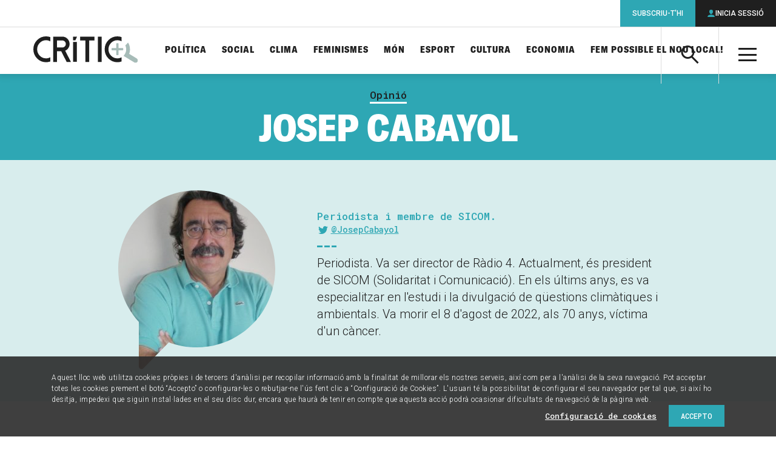

--- FILE ---
content_type: text/html; charset=UTF-8
request_url: https://www.elcritic.cat/opinio/josep-cabayol
body_size: 26846
content:
<!doctype html>
<html lang="ca">

  <head>
  <meta charset="utf-8">
  <meta http-equiv="x-ua-compatible" content="ie=edge">
  <meta name="apple-mobile-web-app-capable" content="yes">
	<meta name="apple-touch-fullscreen" content="yes">
	<meta name="viewport" content="width=device-width, initial-scale=1.0, maximum-scale=1.0">
  	<meta property="og:site_name" content="Crític">
	<meta name="twitter:site:id" content="1548418610">
	<meta property="og:type" content="article">
	<meta name="twitter:card" content="summary_large_image">
	<title>Josep Cabayol</title>
	<link rel="canonical" href="https://www.elcritic.cat/opinio/josep-cabayol">
	<meta name="description" content="Articles d&#039;opinió de Josep Cabayol. Periodista i membre de SICOM.">
	<meta property="og:title" content="Josep Cabayol">
	<meta property="og:url" content="https://www.elcritic.cat/opinio/josep-cabayol">
	<meta property="og:description" content="Articles d&#039;opinió de Josep Cabayol. Periodista i membre de SICOM.">
	<meta property="og:image" content="https://www.elcritic.cat/app/uploads/2019/03/cabayol-1200x630.jpg">
	<meta name="twitter:title" content="Josep Cabayol">
	<meta name="twitter:url" content="https://www.elcritic.cat/opinio/josep-cabayol">
	<meta name="twitter:description" content="Articles d&#039;opinió de Josep Cabayol. Periodista i membre de SICOM.">
	<meta name="twitter:image" content="https://www.elcritic.cat/app/uploads/2019/03/cabayol-1200x630.jpg">
<meta name='robots' content='index, follow, max-image-preview:large, max-snippet:-1, max-video-preview:-1' />

	<!-- This site is optimized with the Yoast SEO Premium plugin v22.9 (Yoast SEO v22.9) - https://yoast.com/wordpress/plugins/seo/ -->
	<title>Josep Cabayol Archives - Crític</title>
	<link rel="canonical" href="https://www.elcritic.cat/opinio/josep-cabayol" />
	<meta property="og:locale" content="ca_ES" />
	<meta property="og:type" content="article" />
	<meta property="og:title" content="Josep Cabayol Archives" />
	<meta property="og:description" content="Periodista i membre de SICOM" />
	<meta property="og:url" content="https://www.elcritic.cat/opinio/josep-cabayol" />
	<meta property="og:site_name" content="Crític" />
	<meta name="twitter:card" content="summary_large_image" />
	<script type="application/ld+json" class="yoast-schema-graph">{"@context":"https://schema.org","@graph":[{"@type":"CollectionPage","@id":"https://www.elcritic.cat/opinio/josep-cabayol","url":"https://www.elcritic.cat/opinio/josep-cabayol","name":"Josep Cabayol Archives - Crític","isPartOf":{"@id":"https://www.elcritic.cat/#website"},"primaryImageOfPage":{"@id":"https://www.elcritic.cat/opinio/josep-cabayol#primaryimage"},"image":{"@id":"https://www.elcritic.cat/opinio/josep-cabayol#primaryimage"},"thumbnailUrl":"https://www.elcritic.cat/app/uploads/2016/09/Manifestació-10-juliol-2010.jpg","breadcrumb":{"@id":"https://www.elcritic.cat/opinio/josep-cabayol#breadcrumb"},"inLanguage":"ca"},{"@type":"ImageObject","inLanguage":"ca","@id":"https://www.elcritic.cat/opinio/josep-cabayol#primaryimage","url":"https://www.elcritic.cat/app/uploads/2016/09/Manifestació-10-juliol-2010.jpg","contentUrl":"https://www.elcritic.cat/app/uploads/2016/09/Manifestació-10-juliol-2010.jpg","width":1292,"height":945,"caption":"La manifestació del 10 de juliol de 2010 / JOSEP RENALIAS"},{"@type":"BreadcrumbList","@id":"https://www.elcritic.cat/opinio/josep-cabayol#breadcrumb","itemListElement":[{"@type":"ListItem","position":1,"name":"Home","item":"https://www.elcritic.cat/"},{"@type":"ListItem","position":2,"name":"Josep Cabayol"}]},{"@type":"WebSite","@id":"https://www.elcritic.cat/#website","url":"https://www.elcritic.cat/","name":"Crític","description":"Periodisme d&#039;investigació","potentialAction":[{"@type":"SearchAction","target":{"@type":"EntryPoint","urlTemplate":"https://www.elcritic.cat/?s={search_term_string}"},"query-input":"required name=search_term_string"}],"inLanguage":"ca"}]}</script>
	<!-- / Yoast SEO Premium plugin. -->


<link rel='dns-prefetch' href='//www.elcritic.cat' />
<link rel='dns-prefetch' href='//js.stripe.com' />
<link rel="alternate" type="application/rss+xml" title="Canal Crític &raquo; Josep Cabayol Autor" href="https://www.elcritic.cat/opinio/josep-cabayol/feed" />
<link rel='stylesheet' id='wc-blocks-vendors-style-css' href='https://www.elcritic.cat/app/plugins/woocommerce/packages/woocommerce-blocks/build/wc-blocks-vendors-style.css?ver=10.0.6' type='text/css' media='all' />
<link rel='stylesheet' id='wc-blocks-style-css' href='https://www.elcritic.cat/app/plugins/woocommerce/packages/woocommerce-blocks/build/wc-blocks-style.css?ver=10.0.6' type='text/css' media='all' />
<style id='global-styles-inline-css' type='text/css'>
body{--wp--preset--color--black: #000000;--wp--preset--color--cyan-bluish-gray: #abb8c3;--wp--preset--color--white: #ffffff;--wp--preset--color--pale-pink: #f78da7;--wp--preset--color--vivid-red: #cf2e2e;--wp--preset--color--luminous-vivid-orange: #ff6900;--wp--preset--color--luminous-vivid-amber: #fcb900;--wp--preset--color--light-green-cyan: #7bdcb5;--wp--preset--color--vivid-green-cyan: #00d084;--wp--preset--color--pale-cyan-blue: #8ed1fc;--wp--preset--color--vivid-cyan-blue: #0693e3;--wp--preset--color--vivid-purple: #9b51e0;--wp--preset--gradient--vivid-cyan-blue-to-vivid-purple: linear-gradient(135deg,rgba(6,147,227,1) 0%,rgb(155,81,224) 100%);--wp--preset--gradient--light-green-cyan-to-vivid-green-cyan: linear-gradient(135deg,rgb(122,220,180) 0%,rgb(0,208,130) 100%);--wp--preset--gradient--luminous-vivid-amber-to-luminous-vivid-orange: linear-gradient(135deg,rgba(252,185,0,1) 0%,rgba(255,105,0,1) 100%);--wp--preset--gradient--luminous-vivid-orange-to-vivid-red: linear-gradient(135deg,rgba(255,105,0,1) 0%,rgb(207,46,46) 100%);--wp--preset--gradient--very-light-gray-to-cyan-bluish-gray: linear-gradient(135deg,rgb(238,238,238) 0%,rgb(169,184,195) 100%);--wp--preset--gradient--cool-to-warm-spectrum: linear-gradient(135deg,rgb(74,234,220) 0%,rgb(151,120,209) 20%,rgb(207,42,186) 40%,rgb(238,44,130) 60%,rgb(251,105,98) 80%,rgb(254,248,76) 100%);--wp--preset--gradient--blush-light-purple: linear-gradient(135deg,rgb(255,206,236) 0%,rgb(152,150,240) 100%);--wp--preset--gradient--blush-bordeaux: linear-gradient(135deg,rgb(254,205,165) 0%,rgb(254,45,45) 50%,rgb(107,0,62) 100%);--wp--preset--gradient--luminous-dusk: linear-gradient(135deg,rgb(255,203,112) 0%,rgb(199,81,192) 50%,rgb(65,88,208) 100%);--wp--preset--gradient--pale-ocean: linear-gradient(135deg,rgb(255,245,203) 0%,rgb(182,227,212) 50%,rgb(51,167,181) 100%);--wp--preset--gradient--electric-grass: linear-gradient(135deg,rgb(202,248,128) 0%,rgb(113,206,126) 100%);--wp--preset--gradient--midnight: linear-gradient(135deg,rgb(2,3,129) 0%,rgb(40,116,252) 100%);--wp--preset--font-size--small: 13px;--wp--preset--font-size--medium: 20px;--wp--preset--font-size--large: 36px;--wp--preset--font-size--x-large: 42px;--wp--preset--spacing--20: 0.44rem;--wp--preset--spacing--30: 0.67rem;--wp--preset--spacing--40: 1rem;--wp--preset--spacing--50: 1.5rem;--wp--preset--spacing--60: 2.25rem;--wp--preset--spacing--70: 3.38rem;--wp--preset--spacing--80: 5.06rem;--wp--preset--shadow--natural: 6px 6px 9px rgba(0, 0, 0, 0.2);--wp--preset--shadow--deep: 12px 12px 50px rgba(0, 0, 0, 0.4);--wp--preset--shadow--sharp: 6px 6px 0px rgba(0, 0, 0, 0.2);--wp--preset--shadow--outlined: 6px 6px 0px -3px rgba(255, 255, 255, 1), 6px 6px rgba(0, 0, 0, 1);--wp--preset--shadow--crisp: 6px 6px 0px rgba(0, 0, 0, 1);}body { margin: 0; }.wp-site-blocks > .alignleft { float: left; margin-right: 2em; }.wp-site-blocks > .alignright { float: right; margin-left: 2em; }.wp-site-blocks > .aligncenter { justify-content: center; margin-left: auto; margin-right: auto; }:where(.is-layout-flex){gap: 0.5em;}:where(.is-layout-grid){gap: 0.5em;}body .is-layout-flow > .alignleft{float: left;margin-inline-start: 0;margin-inline-end: 2em;}body .is-layout-flow > .alignright{float: right;margin-inline-start: 2em;margin-inline-end: 0;}body .is-layout-flow > .aligncenter{margin-left: auto !important;margin-right: auto !important;}body .is-layout-constrained > .alignleft{float: left;margin-inline-start: 0;margin-inline-end: 2em;}body .is-layout-constrained > .alignright{float: right;margin-inline-start: 2em;margin-inline-end: 0;}body .is-layout-constrained > .aligncenter{margin-left: auto !important;margin-right: auto !important;}body .is-layout-constrained > :where(:not(.alignleft):not(.alignright):not(.alignfull)){margin-left: auto !important;margin-right: auto !important;}body .is-layout-flex{display: flex;}body .is-layout-flex{flex-wrap: wrap;align-items: center;}body .is-layout-flex > *{margin: 0;}body .is-layout-grid{display: grid;}body .is-layout-grid > *{margin: 0;}body{padding-top: 0px;padding-right: 0px;padding-bottom: 0px;padding-left: 0px;}a:where(:not(.wp-element-button)){text-decoration: underline;}.wp-element-button, .wp-block-button__link{background-color: #32373c;border-width: 0;color: #fff;font-family: inherit;font-size: inherit;line-height: inherit;padding: calc(0.667em + 2px) calc(1.333em + 2px);text-decoration: none;}.has-black-color{color: var(--wp--preset--color--black) !important;}.has-cyan-bluish-gray-color{color: var(--wp--preset--color--cyan-bluish-gray) !important;}.has-white-color{color: var(--wp--preset--color--white) !important;}.has-pale-pink-color{color: var(--wp--preset--color--pale-pink) !important;}.has-vivid-red-color{color: var(--wp--preset--color--vivid-red) !important;}.has-luminous-vivid-orange-color{color: var(--wp--preset--color--luminous-vivid-orange) !important;}.has-luminous-vivid-amber-color{color: var(--wp--preset--color--luminous-vivid-amber) !important;}.has-light-green-cyan-color{color: var(--wp--preset--color--light-green-cyan) !important;}.has-vivid-green-cyan-color{color: var(--wp--preset--color--vivid-green-cyan) !important;}.has-pale-cyan-blue-color{color: var(--wp--preset--color--pale-cyan-blue) !important;}.has-vivid-cyan-blue-color{color: var(--wp--preset--color--vivid-cyan-blue) !important;}.has-vivid-purple-color{color: var(--wp--preset--color--vivid-purple) !important;}.has-black-background-color{background-color: var(--wp--preset--color--black) !important;}.has-cyan-bluish-gray-background-color{background-color: var(--wp--preset--color--cyan-bluish-gray) !important;}.has-white-background-color{background-color: var(--wp--preset--color--white) !important;}.has-pale-pink-background-color{background-color: var(--wp--preset--color--pale-pink) !important;}.has-vivid-red-background-color{background-color: var(--wp--preset--color--vivid-red) !important;}.has-luminous-vivid-orange-background-color{background-color: var(--wp--preset--color--luminous-vivid-orange) !important;}.has-luminous-vivid-amber-background-color{background-color: var(--wp--preset--color--luminous-vivid-amber) !important;}.has-light-green-cyan-background-color{background-color: var(--wp--preset--color--light-green-cyan) !important;}.has-vivid-green-cyan-background-color{background-color: var(--wp--preset--color--vivid-green-cyan) !important;}.has-pale-cyan-blue-background-color{background-color: var(--wp--preset--color--pale-cyan-blue) !important;}.has-vivid-cyan-blue-background-color{background-color: var(--wp--preset--color--vivid-cyan-blue) !important;}.has-vivid-purple-background-color{background-color: var(--wp--preset--color--vivid-purple) !important;}.has-black-border-color{border-color: var(--wp--preset--color--black) !important;}.has-cyan-bluish-gray-border-color{border-color: var(--wp--preset--color--cyan-bluish-gray) !important;}.has-white-border-color{border-color: var(--wp--preset--color--white) !important;}.has-pale-pink-border-color{border-color: var(--wp--preset--color--pale-pink) !important;}.has-vivid-red-border-color{border-color: var(--wp--preset--color--vivid-red) !important;}.has-luminous-vivid-orange-border-color{border-color: var(--wp--preset--color--luminous-vivid-orange) !important;}.has-luminous-vivid-amber-border-color{border-color: var(--wp--preset--color--luminous-vivid-amber) !important;}.has-light-green-cyan-border-color{border-color: var(--wp--preset--color--light-green-cyan) !important;}.has-vivid-green-cyan-border-color{border-color: var(--wp--preset--color--vivid-green-cyan) !important;}.has-pale-cyan-blue-border-color{border-color: var(--wp--preset--color--pale-cyan-blue) !important;}.has-vivid-cyan-blue-border-color{border-color: var(--wp--preset--color--vivid-cyan-blue) !important;}.has-vivid-purple-border-color{border-color: var(--wp--preset--color--vivid-purple) !important;}.has-vivid-cyan-blue-to-vivid-purple-gradient-background{background: var(--wp--preset--gradient--vivid-cyan-blue-to-vivid-purple) !important;}.has-light-green-cyan-to-vivid-green-cyan-gradient-background{background: var(--wp--preset--gradient--light-green-cyan-to-vivid-green-cyan) !important;}.has-luminous-vivid-amber-to-luminous-vivid-orange-gradient-background{background: var(--wp--preset--gradient--luminous-vivid-amber-to-luminous-vivid-orange) !important;}.has-luminous-vivid-orange-to-vivid-red-gradient-background{background: var(--wp--preset--gradient--luminous-vivid-orange-to-vivid-red) !important;}.has-very-light-gray-to-cyan-bluish-gray-gradient-background{background: var(--wp--preset--gradient--very-light-gray-to-cyan-bluish-gray) !important;}.has-cool-to-warm-spectrum-gradient-background{background: var(--wp--preset--gradient--cool-to-warm-spectrum) !important;}.has-blush-light-purple-gradient-background{background: var(--wp--preset--gradient--blush-light-purple) !important;}.has-blush-bordeaux-gradient-background{background: var(--wp--preset--gradient--blush-bordeaux) !important;}.has-luminous-dusk-gradient-background{background: var(--wp--preset--gradient--luminous-dusk) !important;}.has-pale-ocean-gradient-background{background: var(--wp--preset--gradient--pale-ocean) !important;}.has-electric-grass-gradient-background{background: var(--wp--preset--gradient--electric-grass) !important;}.has-midnight-gradient-background{background: var(--wp--preset--gradient--midnight) !important;}.has-small-font-size{font-size: var(--wp--preset--font-size--small) !important;}.has-medium-font-size{font-size: var(--wp--preset--font-size--medium) !important;}.has-large-font-size{font-size: var(--wp--preset--font-size--large) !important;}.has-x-large-font-size{font-size: var(--wp--preset--font-size--x-large) !important;}
.wp-block-navigation a:where(:not(.wp-element-button)){color: inherit;}
:where(.wp-block-post-template.is-layout-flex){gap: 1.25em;}:where(.wp-block-post-template.is-layout-grid){gap: 1.25em;}
:where(.wp-block-columns.is-layout-flex){gap: 2em;}:where(.wp-block-columns.is-layout-grid){gap: 2em;}
.wp-block-pullquote{font-size: 1.5em;line-height: 1.6;}
</style>
<link rel='stylesheet' id='contact-form-7-css' href='https://www.elcritic.cat/app/plugins/contact-form-7/includes/css/styles.css?ver=5.7.6' type='text/css' media='all' />
<link rel='stylesheet' id='pmpro_frontend-css' href='https://www.elcritic.cat/app/plugins/paid-memberships-pro/css/frontend.css?ver=2.10.7' type='text/css' media='screen' />
<link rel='stylesheet' id='pmpro_print-css' href='https://www.elcritic.cat/app/plugins/paid-memberships-pro/css/print.css?ver=2.10.7' type='text/css' media='print' />
<link rel='stylesheet' id='pmprorh_frontend-css' href='https://www.elcritic.cat/app/plugins/pmpro-mailchimp/css/pmpromc.css?ver=6.5.5' type='text/css' media='all' />
<link rel='stylesheet' id='woocommerce-layout-css' href='https://www.elcritic.cat/app/plugins/woocommerce/assets/css/woocommerce-layout.css?ver=7.7.2' type='text/css' media='all' />
<link rel='stylesheet' id='woocommerce-smallscreen-css' href='https://www.elcritic.cat/app/plugins/woocommerce/assets/css/woocommerce-smallscreen.css?ver=7.7.2' type='text/css' media='only screen and (max-width: 768px)' />
<link rel='stylesheet' id='woocommerce-general-css' href='https://www.elcritic.cat/app/plugins/woocommerce/assets/css/woocommerce.css?ver=7.7.2' type='text/css' media='all' />
<style id='woocommerce-inline-inline-css' type='text/css'>
.woocommerce form .form-row .required { visibility: visible; }
</style>
<link rel='stylesheet' id='sage/main.css-css' href='https://www.elcritic.cat/app/themes/critic/dist/styles/main.css' type='text/css' media='all' />
<script type="text/javascript" src="https://www.elcritic.cat/wp/wp-includes/js/jquery/jquery.min.js?ver=3.7.1" id="jquery-core-js"></script>
<script type="text/javascript" src="https://www.elcritic.cat/wp/wp-includes/js/jquery/jquery-migrate.min.js?ver=3.4.1" id="jquery-migrate-js"></script>
  <link rel="apple-touch-icon" sizes="180x180" href="https://www.elcritic.cat/app/themes/critic/dist/images/icons/apple-touch-icon.png">
  <link rel="icon" type="image/png" sizes="32x32" href="https://www.elcritic.cat/app/themes/critic/dist/images/icons/favicon-32x32.png">
  <link rel="icon" type="image/png" sizes="16x16" href="https://www.elcritic.cat/app/themes/critic/dist/images/icons/favicon-16x16.png">
  <link rel="manifest" href="https://www.elcritic.cat/app/themes/critic/dist/images/icons/site.webmanifest">
  <link rel="mask-icon" href="https://www.elcritic.cat/app/themes/critic/dist/images/icons/safari-pinned-tab.svg" color="#2ea7b4">
  <meta name="msapplication-TileColor" content="#2ea7b4">
  <meta name="theme-color" content="#ffffff">
	<link rel="shortcut icon" href="https://www.elcritic.cat/app/themes/critic/dist/images/icons/favicon.ico">
	<noscript><style>.woocommerce-product-gallery{ opacity: 1 !important; }</style></noscript>
	<script async src="https://www.googletagmanager.com/gtag/js?id=UA-51760031-1"></script>
<script>
  window.dataLayer = window.dataLayer || [];
  function gtag(){dataLayer.push(arguments);}
  gtag('js', new Date());
  gtag('config', 'UA-51760031-1', {
    'custom_map': {'dimension1': 'contentType', 'dimension2': 'author'}
  });
</script>		<style type="text/css" id="wp-custom-css">
			form.generic-form label  {
	margin-bottom: 1.5625rem !important;
}		</style>
		  <script async src="https://www.googletagservices.com/tag/js/gpt.js"></script>
  <script>
    var map_mega_banner_roba;
    var map_mega_banner_mobile;
    var googletag = googletag || {};
    googletag.cmd = googletag.cmd || [];
    googletag.cmd.push(function() {
        map_mega_banner_roba = googletag.sizeMapping().addSize([938, 0], [[900, 250], [900, 90]]).addSize([768, 0], [728, 90]).addSize([320, 0], [[300, 250], [300, 300], [300, 600]]).build();
        map_mega_banner_mobile = googletag.sizeMapping().addSize([938, 0], [[900, 250], [900, 90]]).addSize([768, 0], [728, 90]).addSize([320, 0], [320, 50]).build();
          googletag.defineSlot('/21678664401/actualitatlist_megabanner', [[728, 90], [900, 250], [900, 90]], 'div-gpt-ad-1516356688403-1').defineSizeMapping(map_mega_banner_mobile).addService(googletag.pubads());
        googletag.defineSlot('/21678664401/actualitatlist_roba_1', [[300, 300], [300, 250], [300, 600]], 'div-gpt-ad-1516356688403-2').addService(googletag.pubads());
        googletag.defineSlot('/21678664401/actualitatlist_roba_2', [[300, 300], [300, 250], [300, 600]], 'div-gpt-ad-1516356688403-3').addService(googletag.pubads());
        googletag.defineSlot('/21678664401/actualitatlist_roba_3', [[300, 300], [300, 250], [300, 600]], 'div-gpt-ad-1516356688403-4').addService(googletag.pubads());
        googletag.defineSlot('/21678664401/actualitatlist_roba_4', [[300, 300], [300, 250], [300, 600]], 'div-gpt-ad-1516356688403-5').addService(googletag.pubads());
          googletag.defineSlot('/21678664401/subscription_banner', [[300, 600], [300, 600], [300, 600]], 'div-gpt-ad-1516356758267-11').addService(googletag.pubads());
        googletag.pubads().setTargeting('section', ['authors']);
        // googletag.pubads().enableSingleRequest();
        googletag.pubads().collapseEmptyDivs(true);
        googletag.enableServices();
      });
  </script>
    
  
  <script>function loadScript(a){var b=document.getElementsByTagName("head")[0],c=document.createElement("script");c.type="text/javascript",c.src="https://tracker.metricool.com/resources/be.js",c.onreadystatechange=a,c.onload=a,b.appendChild(c)}loadScript(function(){beTracker.t({hash:"69cd7689aeebfbb971d7c02ea22b095b"})});</script>
</head>

  <body class="archive tax-authors term-josep-cabayol term-2490 theme-critic/resources woocommerce-no-js app-data index-data archive-data taxonomy-data taxonomy-authors-data taxonomy-authors-josep-cabayol-data">
        <header class="main-header">
  <div class="inner" style="padding: 15px !important;">
    <a class="brand" href="https://www.elcritic.cat/" title="Portada">

<img src="https://www.elcritic.cat/app/themes/critic/dist/images/logo-critic.svg" alt="Crític" style="max-height: 60px;">

    </a>
    <a class="action-search icon-search" aria-controls="header-search-box"><span
        class="a-hidden">Cerca</span></a>
    <div id="header-search-box" class="search-box" aria-hidden="true">
      <form role="search" method="get" class="search-form" action="https://www.elcritic.cat/">
        <label>
          <span class="a-hidden">Cerca per...</span>
          <input type="search" class="search-field" name="s">
        </label>
        <button class="search-submit icon-search"><span class="a-hidden">Cerca</span></button>
      </form>
    </div>
    <a class="action-menu icon-menu" aria-hidden="true"><span class="a-hidden">Menú</span></a>
    <div id="header-tablet-drawer" class="nav-drawer">
      <nav class="nav-primary" role="navigation">
                  <ul id="menu-seccions-temes" class="main-list"><li id="menu-item-271" class="menu-item menu-item-type-post_type menu-item-object-page menu-item-271"><a href="https://www.elcritic.cat/temes/politica">Política</a></li>
<li id="menu-item-272" class="menu-item menu-item-type-post_type menu-item-object-page menu-item-272"><a href="https://www.elcritic.cat/temes/social">Social</a></li>
<li id="menu-item-34559" class="menu-item menu-item-type-post_type menu-item-object-page menu-item-34559"><a href="https://www.elcritic.cat/temes/clima">Clima</a></li>
<li id="menu-item-269" class="menu-item menu-item-type-post_type menu-item-object-page menu-item-269"><a href="https://www.elcritic.cat/temes/feminismes">Feminismes</a></li>
<li id="menu-item-270" class="menu-item menu-item-type-post_type menu-item-object-page menu-item-270"><a href="https://www.elcritic.cat/temes/mon">Món</a></li>
<li id="menu-item-268" class="menu-item menu-item-type-post_type menu-item-object-page menu-item-268"><a href="https://www.elcritic.cat/temes/esport">Esport</a></li>
<li id="menu-item-265" class="menu-item menu-item-type-post_type menu-item-object-page menu-item-265"><a href="https://www.elcritic.cat/temes/cultura">Cultura</a></li>
<li id="menu-item-266" class="menu-item menu-item-type-post_type menu-item-object-page menu-item-266"><a href="https://www.elcritic.cat/temes/economia">Economia</a></li>
<li id="menu-item-239358" class="menu-item menu-item-type-custom menu-item-object-custom menu-item-239358"><a href="https://www.elcritic.cat/estalvia-nou-local/">Fem possible el nou local!</a></li>
</ul>
                <div id="header-desktop-drawer" class="secondary-lists">
          <div class="secondary-group">
            <a class="group-title">Formats</a>
                          <ul id="menu-seccions-formats" class=""><li id="menu-item-261" class="menu-item menu-item-type-post_type menu-item-object-page menu-item-261"><a href="https://www.elcritic.cat/investigacio">Investigació</a></li>
<li id="menu-item-264" class="menu-item menu-item-type-post_type menu-item-object-page menu-item-264"><a href="https://www.elcritic.cat/reportatges">Reportatges</a></li>
<li id="menu-item-262" class="menu-item menu-item-type-post_type menu-item-object-page menu-item-262"><a href="https://www.elcritic.cat/noticies">Notícies</a></li>
<li id="menu-item-260" class="menu-item menu-item-type-post_type menu-item-object-page menu-item-260"><a href="https://www.elcritic.cat/entrevistes">Entrevistes</a></li>
<li id="menu-item-259" class="menu-item menu-item-type-post_type menu-item-object-page menu-item-259"><a href="https://www.elcritic.cat/dades">Dades</a></li>
<li id="menu-item-102009" class="menu-item menu-item-type-post_type menu-item-object-page menu-item-102009"><a href="https://www.elcritic.cat/perfils">Perfils</a></li>
<li id="menu-item-97712" class="menu-item menu-item-type-post_type menu-item-object-page menu-item-97712"><a href="https://www.elcritic.cat/podcasts">Pòdcasts</a></li>
<li id="menu-item-273" class="menu-item menu-item-type-post_type menu-item-object-page menu-item-273"><a href="https://www.elcritic.cat/opinio">Opinió</a></li>
</ul>
                      </div>
          <div class="third-group">
            <a class="group-title">Més</a>
                          <ul id="menu-seccions-mes" class=""><li id="menu-item-249622" class="menu-item menu-item-type-post_type menu-item-object-page menu-item-249622"><a href="https://www.elcritic.cat/mes/ecos-de-transformacio">Ecos de transformació</a></li>
<li id="menu-item-177774" class="menu-item menu-item-type-post_type menu-item-object-page menu-item-177774"><a href="https://www.elcritic.cat/mes/de-qui-son-els-pisos">De qui són els pisos a Barcelona?</a></li>
<li id="menu-item-163578" class="menu-item menu-item-type-post_type menu-item-object-page menu-item-163578"><a href="https://www.elcritic.cat/mes/infofacil">Infofàcil</a></li>
<li id="menu-item-102010" class="menu-item menu-item-type-post_type menu-item-object-page menu-item-102010"><a href="https://www.elcritic.cat/temes/ciutats">Ciutats</a></li>
<li id="menu-item-282" class="menu-item menu-item-type-post_type menu-item-object-page menu-item-282"><a href="https://www.elcritic.cat/mes/sostre-critic">Sostre Crític</a></li>
<li id="menu-item-281" class="menu-item menu-item-type-post_type menu-item-object-page menu-item-281"><a href="https://www.elcritic.cat/mes/legitima-defensa">Legítima defensa</a></li>
<li id="menu-item-50415" class="menu-item menu-item-type-post_type menu-item-object-page menu-item-50415"><a href="https://www.elcritic.cat/mes/ateneu-critic">Ateneu Crític</a></li>
<li id="menu-item-176318" class="menu-item menu-item-type-post_type menu-item-object-page menu-item-176318"><a href="https://www.elcritic.cat/mes/la-comunitat-de-critic">La Comunitat de CRÍTIC</a></li>
<li id="menu-item-79140" class="menu-item menu-item-type-post_type menu-item-object-page menu-item-79140"><a href="https://www.elcritic.cat/temes/cultura/el-gos-cosmopolita">El gos cosmopolita</a></li>
<li id="menu-item-61237" class="menu-item menu-item-type-post_type menu-item-object-page menu-item-61237"><a href="https://www.elcritic.cat/mes/upec">UPEC</a></li>
<li id="menu-item-81385" class="menu-item menu-item-type-post_type menu-item-object-page menu-item-81385"><a href="https://www.elcritic.cat/mes/el-futur-es-disputa-ara">El futur es disputa ara</a></li>
<li id="menu-item-278" class="menu-item menu-item-type-post_type menu-item-object-page menu-item-278"><a href="https://www.elcritic.cat/mes/espai-critic">Espai Crític</a></li>
<li id="menu-item-276" class="menu-item menu-item-type-post_type menu-item-object-page menu-item-276"><a href="https://www.elcritic.cat/mes/diners-a-contrallum">Diners a contrallum</a></li>
<li id="menu-item-102011" class="menu-item menu-item-type-post_type menu-item-object-page menu-item-102011"><a href="https://www.elcritic.cat/temes/especials">Especials electorals</a></li>
<li id="menu-item-156266" class="menu-item menu-item-type-post_type menu-item-object-page menu-item-156266"><a href="https://www.elcritic.cat/mes/histories-de-la-model">Històries de la Model</a></li>
</ul>
                      </div>
          <div class="extra-group">
                          <ul id="menu-seccions-corporatives" class=""><li id="menu-item-285" class="menu-item menu-item-type-post_type menu-item-object-page menu-item-285"><a href="https://www.elcritic.cat/sobre-critic/que-es-critic">Sobre Crític</a></li>
<li id="menu-item-283" class="menu-item menu-item-type-post_type menu-item-object-page menu-item-283"><a href="https://www.elcritic.cat/botiga">Botiga</a></li>
<li id="menu-item-284" class="menu-item menu-item-type-post_type menu-item-object-page menu-item-284"><a href="https://www.elcritic.cat/en-castellano">En castellano</a></li>
<li id="menu-item-286" class="menu-item menu-item-type-post_type menu-item-object-page menu-item-286"><a href="https://www.elcritic.cat/contacte">Contacte</a></li>
<li id="menu-item-287" class="menu-item menu-item-type-post_type menu-item-object-page menu-item-287"><a href="https://www.elcritic.cat/preguntes-mes-frequents">Preguntes freqüents</a></li>
<li id="menu-item-34560" class="menu-item menu-item-type-post_type menu-item-object-page menu-item-34560"><a href="https://www.elcritic.cat/temes/hemeroteca">Hemeroteca</a></li>
</ul>
                      </div>
          <div class="terms-group">
                          <ul id="menu-enllacos-legals" class=""><li id="menu-item-288" class="menu-item menu-item-type-post_type menu-item-object-page menu-item-privacy-policy menu-item-288"><a rel="privacy-policy" href="https://www.elcritic.cat/avis-legal">Avís legal i política de privacitat</a></li>
<li id="menu-item-50423" class="menu-item menu-item-type-post_type menu-item-object-page menu-item-50423"><a href="https://www.elcritic.cat/politica-de-cookies">Política de cookies</a></li>
<li id="menu-item-289" class="menu-item menu-item-type-post_type menu-item-object-page menu-item-289"><a href="https://www.elcritic.cat/condicions-generals-contractacio">Condicions generals de contractació</a></li>
</ul>
                      </div>
          <div class="social-group">
            <ul>
              <li><a class="icon-twitter" href="https://twitter.com/SentitCritic"
                     title="Perfil de Twitter de Crític" target="_blank" rel="nofollow"><span
                    class="a-hidden">Twitter</span></a></li>
              <li><a class="icon-facebook" href="https://www.facebook.com/SentitCritic"
                     title="Pàgina de Facebook de Crític" target="_blank" rel="nofollow"><span
                    class="a-hidden">Facebook</span></a></li>
              <li><a class="icon-youtube" href="https://www.youtube.com/channel/UCGFxdeUWz-NO0JuWjC2n9mA"
                     title="Canal de YouTube de Crític" target="_blank" rel="nofollow"><span
                    class="a-hidden">YouTube</span></a></li>
              <li><a class="icon-instagram" href="https://www.instagram.com/sentitcritic/"
                     title="Perfil d&#039;Instagram de Crític" target="_blank" rel="nofollow"><span
                    class="a-hidden">Instagram</span></a></li>
              <li><a class="icon-telegram" href="http://www.telegram.me/sentitcritic"
                     title="Perfil de Telegram de Crític" target="_blank" rel="nofollow"><span
                    class="a-hidden">Telegram</span></a></li>
            </ul>
          </div>
        </div>
      </nav>
    </div>
    <div id="main-nav-users">
      <a class="action-users icon-user"><span class="a-hidden">Àrea privada</span></a>
      <ul class="user-options">
                                        <li>
              <a class="option subscribe" href="https://www.elcritic.cat/subscripcions">Subscriu-t&#039;hi</a>
            </li>
                    <li>
            <a class="option open-login icon-user">Inicia sessió</a>
          </li>
              </ul>
    </div>
  </div>
</header>


    <main class="main" id="main-content" role="document">
      
      <style>
  .widget.ad blockquote::before, .widget.ad blockquote {
    content: none !important;
    display: block;
  }
</style>

<section class="widget ad  ">
  <div id="div-gpt-ad-1516356688403-1" class="ad-inner" style="margin-bottom: 1.75rem;">
          <script>
        googletag.cmd.push(function() { googletag.display('div-gpt-ad-1516356688403-1'); });
      </script>
      </div>
</section>

    <div class="section-header subsection">
  <div class="title">
    <div class="inner">
      <div class="centered">
        <div class="content">
          <a class="section" href="/opinio">Opinió</a>
          <h1>Josep Cabayol</h1>
        </div>
      </div>
    </div>
  </div>
</div>

<div class="author-bio">
  <div class="container">
  <div class="author h-card">
    <figure>
          <img class="u-photo" src="https://www.elcritic.cat/app/uploads/2019/03/cabayol-298x298.jpg" alt="Josep Cabayol">
        </figure>
    <div class="info">
          <p class="role p-job-title">Periodista i membre de SICOM.</p>
              <p class="twitter"><a class="icon-twitter" href="https://twitter.com/JosepCabayol" target="_blank" title="Perfil a Twitter de Josep Cabayol">@JosepCabayol</a></p>
          <div class="bio">
        <p>Periodista. Va ser director de Ràdio 4. Actualment, és president de SICOM (Solidaritat i Comunicació). En els últims anys, es va especialitzar en l'estudi i la divulgació de qüestions climàtiques i ambientals. Va morir el 8 d'agost de 2022, als 70 anys, víctima d'un càncer.</p>

      </div>
    </div>
  </div>
  </div>
</div>
  
  <div class="container-fluid">
  <section class="widget contents-list">
    <div id="post-list" data-page="1" data-pages="1" data-type="page">

    

  
      
          
      <div class="container">
<article class="opinion has-image">

    <div class="image">
    <a href="https://www.elcritic.cat/opinio/josep-cabayol/estat-catala-sense-trencar-espanya-13134" title="Estat català sense trencar Espanya"><img src="https://www.elcritic.cat/app/uploads/2016/09/Manifestació-10-juliol-2010-768x526.jpg" class="attachment-post-thumbnail size-post-thumbnail wp-post-image" alt="" decoding="async" loading="lazy" /></a>
  </div>
  
  <div class="content">

                  <div class="author h-card">
          <figure>
                      <img class="u-photo" src="https://www.elcritic.cat/app/uploads/2019/03/cabayol-298x298.jpg" alt="Josep Cabayol">
                    </figure>
          <div class="info">
            <p class="name p-name u-url"><a href="https://www.elcritic.cat/opinio/josep-cabayol">Josep Cabayol</a></p>
          </div>
        </div>
          
    
    <h1>
      <a href="https://www.elcritic.cat/opinio/josep-cabayol/estat-catala-sense-trencar-espanya-13134" title="Estat català sense trencar Espanya">Estat català sense trencar Espanya</a>
      <a class="icon-bookmark-off open-login" tabindex="0" data-toggle="tooltip" data-placement="bottom" data-animation="false" title="Inicia sessió per desar el contingut i llegir-lo més tard">
      <span>Desa el contingut per llegir-lo més tard</span>
    </a>
      </h1>

    
    
          <h2>És possible trobar una solució ‘win-win’ en la qual tots guanyen, Espanya, Catalunya i la UE? Estic segur que sí, si hi ha voluntat i sobretot obligació política i necessitat ineludible de resoldre el conflicte com a conseqüència dels resultats electorals</h2>
    
  </div>
</article>
</div>

          
      
          
      <div class="container">
<article class="opinion has-image">

    <div class="image">
    <a href="https://www.elcritic.cat/opinio/josep-cabayol/el-be-comu-o-lextremisme-capitalista-13065" title="El bé comú o l’extremisme capitalista"><img src="https://www.elcritic.cat/app/uploads/2017/08/MG_6343-768x526.jpg" class="attachment-post-thumbnail size-post-thumbnail wp-post-image" alt="" decoding="async" loading="lazy" /></a>
  </div>
  
  <div class="content">

                  <div class="author h-card">
          <figure>
                      <img class="u-photo" src="https://www.elcritic.cat/app/uploads/2019/03/cabayol-298x298.jpg" alt="Josep Cabayol">
                    </figure>
          <div class="info">
            <p class="name p-name u-url"><a href="https://www.elcritic.cat/opinio/josep-cabayol">Josep Cabayol</a></p>
          </div>
        </div>
          
    
    <h1>
      <a href="https://www.elcritic.cat/opinio/josep-cabayol/el-be-comu-o-lextremisme-capitalista-13065" title="El bé comú o l’extremisme capitalista">El bé comú o l’extremisme capitalista</a>
      <a class="icon-bookmark-off open-login" tabindex="0" data-toggle="tooltip" data-placement="bottom" data-animation="false" title="Inicia sessió per desar el contingut i llegir-lo més tard">
      <span>Desa el contingut per llegir-lo més tard</span>
    </a>
      </h1>

    
    
    
  </div>
</article>
</div>

          
      
          
      <div class="container">
<article class="opinion has-image">

    <div class="image">
    <a href="https://www.elcritic.cat/opinio/josep-cabayol/papilloma-informacio-es-salut-12877" title="Papil·loma: Informació és Salut"><img src="https://www.elcritic.cat/app/uploads/2016/09/vacuna-768x526.jpg" class="attachment-post-thumbnail size-post-thumbnail wp-post-image" alt="" decoding="async" loading="lazy" /></a>
  </div>
  
  <div class="content">

                  <div class="author h-card">
          <figure>
                      <img class="u-photo" src="https://www.elcritic.cat/app/uploads/2019/03/cabayol-298x298.jpg" alt="Josep Cabayol">
                    </figure>
          <div class="info">
            <p class="name p-name u-url"><a href="https://www.elcritic.cat/opinio/josep-cabayol">Josep Cabayol</a></p>
          </div>
        </div>
          
    
    <h1>
      <a href="https://www.elcritic.cat/opinio/josep-cabayol/papilloma-informacio-es-salut-12877" title="Papil·loma: Informació és Salut">Papil·loma: Informació és Salut</a>
      <a class="icon-bookmark-off open-login" tabindex="0" data-toggle="tooltip" data-placement="bottom" data-animation="false" title="Inicia sessió per desar el contingut i llegir-lo més tard">
      <span>Desa el contingut per llegir-lo més tard</span>
    </a>
      </h1>

    
    
    
  </div>
</article>
</div>

      
        <style>
  .widget.ad blockquote::before, .widget.ad blockquote {
    content: none !important;
    display: block;
  }
</style>

<section class="widget ad  opinion">
  <div id="div-gpt-ad-1516356688403-2" class="ad-inner" style="margin-bottom: 1.75rem;">
          <script>
        googletag.cmd.push(function() { googletag.display('div-gpt-ad-1516356688403-2'); });
      </script>
      </div>
</section>


        
          
      
          
      <div class="container">
<article class="opinion has-image">

    <div class="image">
    <a href="https://www.elcritic.cat/opinio/josep-cabayol/les-titulitzacions-hipotecaries-una-alarma-social-i-un-problema-destat-12841" title="Les titulitzacions hipotecàries, una alarma social i un problema d’estat"><img src="https://www.elcritic.cat/app/uploads/2014/11/PAH-768x526.jpg" class="attachment-post-thumbnail size-post-thumbnail wp-post-image" alt="" decoding="async" loading="lazy" /></a>
  </div>
  
  <div class="content">

                  <div class="author h-card">
          <figure>
                      <img class="u-photo" src="https://www.elcritic.cat/app/uploads/2019/03/cabayol-298x298.jpg" alt="Josep Cabayol">
                    </figure>
          <div class="info">
            <p class="name p-name u-url"><a href="https://www.elcritic.cat/opinio/josep-cabayol">Josep Cabayol</a></p>
          </div>
        </div>
          
    
    <h1>
      <a href="https://www.elcritic.cat/opinio/josep-cabayol/les-titulitzacions-hipotecaries-una-alarma-social-i-un-problema-destat-12841" title="Les titulitzacions hipotecàries, una alarma social i un problema d’estat">Les titulitzacions hipotecàries, una alarma social i un problema d’estat</a>
      <a class="icon-bookmark-off open-login" tabindex="0" data-toggle="tooltip" data-placement="bottom" data-animation="false" title="Inicia sessió per desar el contingut i llegir-lo més tard">
      <span>Desa el contingut per llegir-lo més tard</span>
    </a>
      </h1>

    
    
    
  </div>
</article>
</div>

          
      
          
      <div class="container">
<article class="opinion has-image">

    <div class="image">
    <a href="https://www.elcritic.cat/opinio/josep-cabayol/paga-la-pena-que-catalunya-sigui-a-la-ue-12652" title="Paga la pena que Catalunya sigui a la UE?"><img src="https://www.elcritic.cat/app/uploads/2015/07/merkel-768x526.jpg" class="attachment-post-thumbnail size-post-thumbnail wp-post-image" alt="" decoding="async" loading="lazy" /></a>
  </div>
  
  <div class="content">

                  <div class="author h-card">
          <figure>
                      <img class="u-photo" src="https://www.elcritic.cat/app/uploads/2019/03/cabayol-298x298.jpg" alt="Josep Cabayol">
                    </figure>
          <div class="info">
            <p class="name p-name u-url"><a href="https://www.elcritic.cat/opinio/josep-cabayol">Josep Cabayol</a></p>
          </div>
        </div>
          
    
    <h1>
      <a href="https://www.elcritic.cat/opinio/josep-cabayol/paga-la-pena-que-catalunya-sigui-a-la-ue-12652" title="Paga la pena que Catalunya sigui a la UE?">Paga la pena que Catalunya sigui a la UE?</a>
      <a class="icon-bookmark-off open-login" tabindex="0" data-toggle="tooltip" data-placement="bottom" data-animation="false" title="Inicia sessió per desar el contingut i llegir-lo més tard">
      <span>Desa el contingut per llegir-lo més tard</span>
    </a>
      </h1>

    
    
    
  </div>
</article>
</div>

          
      
          
      <div class="container">
<article class="opinion has-image">

    <div class="image">
    <a href="https://www.elcritic.cat/opinio/josep-cabayol/pagar-per-viure-una-projeccio-distopica-del-que-ens-pot-passar-12570" title="Pagar per viure: una projecció distòpica del que ens pot passar"><img src="https://www.elcritic.cat/app/uploads/2015/02/2873745549_95a1eb8c23_o-768x526.jpg" class="attachment-post-thumbnail size-post-thumbnail wp-post-image" alt="" decoding="async" loading="lazy" /></a>
  </div>
  
  <div class="content">

                  <div class="author h-card">
          <figure>
                      <img class="u-photo" src="https://www.elcritic.cat/app/uploads/2019/03/cabayol-298x298.jpg" alt="Josep Cabayol">
                    </figure>
          <div class="info">
            <p class="name p-name u-url"><a href="https://www.elcritic.cat/opinio/josep-cabayol">Josep Cabayol</a></p>
          </div>
        </div>
          
    
    <h1>
      <a href="https://www.elcritic.cat/opinio/josep-cabayol/pagar-per-viure-una-projeccio-distopica-del-que-ens-pot-passar-12570" title="Pagar per viure: una projecció distòpica del que ens pot passar">Pagar per viure: una projecció distòpica del que ens pot passar</a>
      <a class="icon-bookmark-off open-login" tabindex="0" data-toggle="tooltip" data-placement="bottom" data-animation="false" title="Inicia sessió per desar el contingut i llegir-lo més tard">
      <span>Desa el contingut per llegir-lo més tard</span>
    </a>
      </h1>

    
    
    
  </div>
</article>
</div>

      
        <style>
  .widget.ad blockquote::before, .widget.ad blockquote {
    content: none !important;
    display: block;
  }
</style>

<section class="widget ad  opinion">
  <div id="div-gpt-ad-1516356688403-3" class="ad-inner" style="margin-bottom: 1.75rem;">
          <script>
        googletag.cmd.push(function() { googletag.display('div-gpt-ad-1516356688403-3'); });
      </script>
      </div>
</section>


        
          
  
  
    </div>

    
  </section>
</div>


  
          <div class="widget article-subscribers">
  <div class="container">
    <h2>En temps convulsos, periodisme crític</h2>
    <p>Suma&#039;t a CRÍTIC</p>
    <a class="button iconr-arrow-right" href="https://www.elcritic.cat/subscripcions">Subscriu-t&#039;hi!</a>
          <div class="benefit">
        <img src="https://www.elcritic.cat/app/uploads/2025/06/crida-DOSSIER-desiguals.png" alt="">
        <p>Aquest febrer, la subscripció encara inclou <strong>la revista 'Desiguals'</strong> (últim mes)</p>
      </div>
      </div>
</div>
    
          <section class="widget newsletter">
  <div class="container">
    <div class="info">
      <h2></h2>
      <p></p>

      <button class="button-secondary-black iconr-arrow-right open-newsletter">Apunta-t&#039;hi!</button>
    </div>
    <figure>
      <img src="https://www.elcritic.cat/app/themes/critic/dist/images/newsletter.jpg" alt="">
    </figure>
  </div>
</section>
    
      </main>

                <footer class="main-footer">
  <div class="container main-links">
    <div class="container">
      <div class="row">
        <div class="col-xs-12 col-md-4 col-lg-3">
          <a class="brand" href="https://www.elcritic.cat/" title="Inici">
            <img src="https://www.elcritic.cat/app/themes/critic/dist/images/logo-critic-dark.svg" alt="Crític">
          </a>
        </div>
        <div class="col-xs-12 col-md-4 col-lg-6">
          <nav class="nav-footer">
                          <ul id="menu-seccions-corporatives-1" class="menu"><li class="menu-item menu-item-type-post_type menu-item-object-page menu-item-285"><a href="https://www.elcritic.cat/sobre-critic/que-es-critic">Sobre Crític</a></li>
<li class="menu-item menu-item-type-post_type menu-item-object-page menu-item-283"><a href="https://www.elcritic.cat/botiga">Botiga</a></li>
<li class="menu-item menu-item-type-post_type menu-item-object-page menu-item-284"><a href="https://www.elcritic.cat/en-castellano">En castellano</a></li>
<li class="menu-item menu-item-type-post_type menu-item-object-page menu-item-286"><a href="https://www.elcritic.cat/contacte">Contacte</a></li>
<li class="menu-item menu-item-type-post_type menu-item-object-page menu-item-287"><a href="https://www.elcritic.cat/preguntes-mes-frequents">Preguntes freqüents</a></li>
<li class="menu-item menu-item-type-post_type menu-item-object-page menu-item-34560"><a href="https://www.elcritic.cat/temes/hemeroteca">Hemeroteca</a></li>
</ul>
                      </nav>
        </div>
        <div class="col-xs-12 col-md-4 col-lg-3 align-right">
          <div class="social-links">
            <ul>
              <li><a class="icon-twitter" href="https://twitter.com/SentitCritic" title="Perfil de Twitter de Crític" target="_blank" rel="nofollow"><span class="a-hidden">Twitter</span></a></li>
              <li><a class="icon-facebook" href="https://www.facebook.com/SentitCritic" title="Pàgina de Facebook de Crític" target="_blank" rel="nofollow"><span class="a-hidden">Facebook</span></a></li>
              <li><a class="icon-youtube" href="https://www.youtube.com/channel/UCGFxdeUWz-NO0JuWjC2n9mA" title="Canal de YouTube de Crític" target="_blank" rel="nofollow"><span class="a-hidden">YouTube</span></a></li>
              <li><a class="icon-instagram" href="https://www.instagram.com/sentitcritic/" title="Perfil d&#039;Instagram de Crític" target="_blank" rel="nofollow"><span class="a-hidden">Instagram</span></a></li>
              <li><a class="icon-telegram" href="http://www.telegram.me/sentitcritic" title="Perfil de Telegram de Crític" target="_blank" rel="nofollow"><span class="a-hidden">Telegram</span></a></li>
            </ul>
          </div>
        </div>
      </div>
    </div>
  </div>
  <div class="legal-links">
    <div class="container">
      <div class="row">
        <div class="col-lg-12 col-xl-7">
          <a class="creative-commons" href="https://www.elcritic.cat/creative-commons" title="Llicència Creative Commons"><img src="https://www.elcritic.cat/app/themes/critic/dist/images/icon_creativecommons.svg" alt="Creative Commons BY-NC-SA"></a>
          <nav class="nav-legal">
                          <ul id="menu-enllacos-legals-1" class="menu"><li class="menu-item menu-item-type-post_type menu-item-object-page menu-item-privacy-policy menu-item-288"><a rel="privacy-policy" href="https://www.elcritic.cat/avis-legal">Avís legal i política de privacitat</a></li>
<li class="menu-item menu-item-type-post_type menu-item-object-page menu-item-50423"><a href="https://www.elcritic.cat/politica-de-cookies">Política de cookies</a></li>
<li class="menu-item menu-item-type-post_type menu-item-object-page menu-item-289"><a href="https://www.elcritic.cat/condicions-generals-contractacio">Condicions generals de contractació</a></li>
</ul>
                      </nav>
        </div>
        <div class="col-lg-12 col-xl-5 align-right">
          <p class="sponsor">
            Amb el suport de:
            <img class="ajbarcelona" src="https://www.elcritic.cat/app/themes/critic/dist/images/logo-ajbarcelona.svg" alt="Ajuntament de Barcelona">
            <img class="gencat" src="https://www.elcritic.cat/app/themes/critic/dist/images/logo-gencat.svg" alt="Generalitat de Catalunya. Departament de la Presidència">
          </p>
        </div>
      </div>
    </div>
  </div>
</footer>


<div style="background-color: black;">
<p>
  <a  href="https://european-union.europa.eu/live-work-study/funding-grants-subsidies_es"><img src="[data-uri]" alt="" /></a>



 <br>


  <a href="https://planderecuperacion.gob.es/"><img src="[data-uri]" alt="" /></a>


 </p>

</div>
<style>
  @media (max-width: 767px) {
    .wp-block-embed {
      margin-top: 30px;
      margin-bottom: 30px;
    }
  }
</style>

    
    <a id="goupbutton" class="icon-arrow-to-top" tabindex="0" title="Torna a dalt"><span class="a-hidden">Torna a dalt</span></a>

    		<!-- Memberships powered by Paid Memberships Pro v2.10.7. -->
		<script type="text/javascript">
		(function () {
			var c = document.body.className;
			c = c.replace(/woocommerce-no-js/, 'woocommerce-js');
			document.body.className = c;
		})();
	</script>
	<script type="text/javascript" src="https://www.elcritic.cat/app/plugins/contact-form-7/includes/swv/js/index.js?ver=5.7.6" id="swv-js"></script>
<script type="text/javascript" id="contact-form-7-js-extra">
/* <![CDATA[ */
var wpcf7 = {"api":{"root":"https:\/\/www.elcritic.cat\/wp-json\/","namespace":"contact-form-7\/v1"}};
/* ]]> */
</script>
<script type="text/javascript" src="https://www.elcritic.cat/app/plugins/contact-form-7/includes/js/index.js?ver=5.7.6" id="contact-form-7-js"></script>
<script type="text/javascript" src="https://www.elcritic.cat/app/plugins/woocommerce/assets/js/jquery-blockui/jquery.blockUI.min.js?ver=2.7.0-wc.7.7.2" id="jquery-blockui-js"></script>
<script type="text/javascript" id="wc-add-to-cart-js-extra">
/* <![CDATA[ */
var wc_add_to_cart_params = {"ajax_url":"\/wp\/wp-admin\/admin-ajax.php","wc_ajax_url":"\/?wc-ajax=%%endpoint%%","i18n_view_cart":"Visualitza la cistella","cart_url":"https:\/\/www.elcritic.cat\/botiga\/finalitza-compra","is_cart":"","cart_redirect_after_add":"no"};
/* ]]> */
</script>
<script type="text/javascript" src="https://www.elcritic.cat/app/plugins/woocommerce/assets/js/frontend/add-to-cart.min.js?ver=7.7.2" id="wc-add-to-cart-js"></script>
<script type="text/javascript" src="https://www.elcritic.cat/app/plugins/woocommerce/assets/js/js-cookie/js.cookie.min.js?ver=2.1.4-wc.7.7.2" id="js-cookie-js"></script>
<script type="text/javascript" id="woocommerce-js-extra">
/* <![CDATA[ */
var woocommerce_params = {"ajax_url":"\/wp\/wp-admin\/admin-ajax.php","wc_ajax_url":"\/?wc-ajax=%%endpoint%%"};
/* ]]> */
</script>
<script type="text/javascript" src="https://www.elcritic.cat/app/plugins/woocommerce/assets/js/frontend/woocommerce.min.js?ver=7.7.2" id="woocommerce-js"></script>
<script type="text/javascript" id="wc-cart-fragments-js-extra">
/* <![CDATA[ */
var wc_cart_fragments_params = {"ajax_url":"\/wp\/wp-admin\/admin-ajax.php","wc_ajax_url":"\/?wc-ajax=%%endpoint%%","cart_hash_key":"wc_cart_hash_768197cfb55f24eae887d035f8a75732","fragment_name":"wc_fragments_768197cfb55f24eae887d035f8a75732","request_timeout":"5000"};
/* ]]> */
</script>
<script type="text/javascript" src="https://www.elcritic.cat/app/plugins/woocommerce/assets/js/frontend/cart-fragments.min.js?ver=7.7.2" id="wc-cart-fragments-js"></script>
<script type="text/javascript" id="sage/main.js-js-extra">
/* <![CDATA[ */
var criticData = {"ajaxUrl":"https:\/\/www.elcritic.cat\/wp\/wp-admin\/admin-ajax.php","homeUrl":"https:\/\/www.elcritic.cat","gaTrackingId":"UA-51760031-1","stripePublicKey":"pk_live_xg7dfz0jyTMJxxXGIrbNfgCw","errorGeneric":"S'ha produ\u00eft un error. Si us plau, torna-ho a provar d'aqu\u00ed uns minuts.","errorGenericField":"Si us plau, revisa els camps amb errors i torna-ho a provar.","errorGenericCard":"No s'ha autoritzat l'\u00fas de la targeta. Si us plau, torna-ho a provar o introdueix una altra targeta.","errorCardValidation":{"invalid_number":"El n\u00famero de targeta introdu\u00eft no \u00e9s v\u00e0lid.","invalid_expiry_month":"El mes de caducitat no \u00e9s v\u00e0lid.","invalid_expiry_year":"L'any de la data de caducitat no \u00e9s v\u00e0lid.","invalid_cvc":"El codi CVV no \u00e9s v\u00e0lid.","invalid_swipe_data":"Les dades de la targeta no s\u00f3n v\u00e0lides.","incorrect_number":"El n\u00famero de targeta introdu\u00eft no \u00e9s v\u00e0lid.","expired_card":"La targeta ha caducat.","incorrect_cvc":"El codi de seguretat de la targeta no \u00e9s v\u00e0lid.","incorrect_zip":"Ha fallat la validaci\u00f3 del codi postal relacionat amb la targeta.","card_declined":"La targeta ha estat rebutjada.","missing":"No hi ha dades de la targeta per fer el cobrament.","processing_error":"S'ha produ\u00eft un error processant la targeta. Si us plau, torna-ho a provar d'aqu\u00ed uns minuts.","incomplete_number":"El n\u00famero \u00e9s incomplet.","incomplete_expiry":"La data \u00e9s incompleta.","incomplete_cvc":"El n\u00famero CVV \u00e9s incomplet.","invalid_expiry_year_past":"La data de caducitat ha de ser futura."},"modalClose":"Tanca","modalLoginTitle":"Inicia sessi\u00f3","modalSubscribeTitle":"Subscripci\u00f3","modalPasswordTitle":"Recuperaci\u00f3 de contrasenya","modalActivateTitle":"Activa la subscripci\u00f3","modalCommentSendTitle":"Deixa un comentari","modalCommentsTitle":"Comentaris","modalNewsletterTitle":"Alta al butllet\u00ed","modalLongLoading":"La teva subscripci\u00f3 s'est\u00e0 processant. Si us plau, no tanquis aquesta finestra o el navegador web fins que hagi finalitzat.","datePlaceholder":"MM \/ AA"};
/* ]]> */
</script>
<script type="text/javascript" src="https://www.elcritic.cat/app/themes/critic/dist/scripts/main.js" id="sage/main.js-js"></script>
<script type="text/javascript" src="https://js.stripe.com/v3/?ver=3.0" id="stripe-js"></script>
    <div class="widget cookies">
    <div class="container">
      <div class="cookies__text">
        Aquest lloc web utilitza cookies pròpies i de tercers d'anàlisi per recopilar informació amb la finalitat de millorar els nostres serveis, així com per a l'anàlisi de la seva navegació. Pot acceptar totes les cookies prement el botó “Accepto” o configurar-les o rebutjar-ne l'ús fent clic a “Configuració de Cookies”. L'usuari té la possibilitat de configurar el seu navegador per tal que, si així ho desitja, impedexi que siguin instal·lades en el seu disc dur, encara que haurà de tenir en compte que aquesta acció podrà ocasionar dificultats de navegació de la pàgina web.
      </div>
      <a class="accept-button" tabindex="0">Accepto</a>
      <a class="more-info" href="https://www.elcritic.cat/configuracio-de-cookies">Configuració de cookies</a>
    </div>
  </div>

          <script async src="//pagead2.googlesyndication.com/pagead/js/adsbygoogle.js"></script>
      <script>
        (adsbygoogle = window.adsbygoogle || []).push({ google_ad_client: "ca-pub-5275254787708156", enable_page_level_ads: true });
      </script>
  
  </body>
</html>


--- FILE ---
content_type: text/html; charset=utf-8
request_url: https://www.google.com/recaptcha/api2/aframe
body_size: 267
content:
<!DOCTYPE HTML><html><head><meta http-equiv="content-type" content="text/html; charset=UTF-8"></head><body><script nonce="6Cq-__vyrJhx5S6CmuUGFQ">/** Anti-fraud and anti-abuse applications only. See google.com/recaptcha */ try{var clients={'sodar':'https://pagead2.googlesyndication.com/pagead/sodar?'};window.addEventListener("message",function(a){try{if(a.source===window.parent){var b=JSON.parse(a.data);var c=clients[b['id']];if(c){var d=document.createElement('img');d.src=c+b['params']+'&rc='+(localStorage.getItem("rc::a")?sessionStorage.getItem("rc::b"):"");window.document.body.appendChild(d);sessionStorage.setItem("rc::e",parseInt(sessionStorage.getItem("rc::e")||0)+1);localStorage.setItem("rc::h",'1770051399270');}}}catch(b){}});window.parent.postMessage("_grecaptcha_ready", "*");}catch(b){}</script></body></html>

--- FILE ---
content_type: image/svg+xml
request_url: https://www.elcritic.cat/app/themes/critic/dist/images/icon_creativecommons.svg
body_size: 2409
content:
<?xml version="1.0" encoding="UTF-8"?>
<svg width="113px" height="40px" viewBox="0 0 113 40" version="1.1" xmlns="http://www.w3.org/2000/svg" xmlns:xlink="http://www.w3.org/1999/xlink">
    <!-- Generator: Sketch 51.2 (57519) - http://www.bohemiancoding.com/sketch -->
    <title>Iconos / icon_creativecommons</title>
    <desc>Created with Sketch.</desc>
    <defs>
        <path d="M22.4021505,19.6395833 L20.4387097,20.6307292 C19.8827957,19.5078125 18.9483871,19.490625 18.8123656,19.490625 C17.5053763,19.490625 16.8489247,20.3270833 16.8489247,22 C16.8489247,23.3520833 17.3930108,24.509375 18.8123656,24.509375 C19.6698925,24.509375 20.2731183,24.1026042 20.622043,23.2890625 L22.4317204,24.1770833 C22.0650538,24.8359375 20.911828,26.4114583 18.5817204,26.4114583 C17.2451613,26.4114583 14.2053763,25.8213542 14.2053763,21.9942708 C14.2053763,18.63125 16.7483871,17.5770833 18.4989247,17.5770833 C20.3204301,17.5885417 21.6155914,18.2703125 22.4021505,19.6395833 Z M30.8650538,19.6395833 L28.9252688,20.6307292 C28.3634409,19.4963542 27.4053763,19.490625 27.2752688,19.490625 C25.9682796,19.490625 25.311828,20.3270833 25.311828,22 C25.311828,23.3520833 25.855914,24.509375 27.2752688,24.509375 C28.1327957,24.509375 28.7301075,24.1026042 29.0790323,23.2890625 L30.9123656,24.1770833 C30.788172,24.3890625 29.6467742,26.4114583 27.0623656,26.4114583 C25.7198925,26.4114583 22.6860215,25.8442708 22.6860215,21.9942708 C22.6860215,18.63125 25.2290323,17.5770833 26.9795699,17.5770833 C28.8010753,17.5885417 30.0962366,18.2703125 30.8650538,19.6395833 Z M21.9763441,7.79166667 C30.3623656,7.79166667 36.6666667,14.0994792 36.6666667,22 C36.6666667,30.4276042 29.6586022,36.2083333 21.9763441,36.2083333 C14.0516129,36.2083333 7.33333333,29.9348958 7.33333333,22 C7.33333333,14.3859375 13.5252688,7.79166667 21.9763441,7.79166667 Z M22.0236559,10.3526042 C15.0333333,10.3526042 9.97688172,15.9614583 9.97688172,22 C9.97688172,28.290625 15.3704301,33.61875 22.0236559,33.61875 C28.1268817,33.61875 34.0172043,28.9723958 34.0172043,22 C34.0231183,15.4802083 28.6827957,10.3526042 22.0236559,10.3526042 Z" id="path-1"></path>
        <path d="M18.8774194,13.4333333 L18.8774194,17.6583333 L17.6602151,17.6583333 L17.6602151,22.6791667 L14.344086,22.6791667 L14.344086,17.6625 L13.1268817,17.6625 L13.1268817,13.4333333 C13.1268817,13.25 13.1956989,13.0916667 13.3247312,12.9625 C13.4580645,12.8333333 13.6215054,12.7666667 13.8107527,12.7666667 L18.1935484,12.7666667 C18.3698925,12.7666667 18.5290323,12.8333333 18.6709677,12.9625 C18.8043011,13.0958333 18.8774194,13.25 18.8774194,13.4333333 Z M14.511828,10.7791667 C14.511828,9.80833333 15.0064516,9.32083333 15.9956989,9.32083333 C16.9849462,9.32083333 17.4795699,9.80833333 17.4795699,10.7791667 C17.4795699,11.7375 16.9849462,12.2166667 15.9956989,12.2166667 C15.0064516,12.2166667 14.511828,11.7375 14.511828,10.7791667 Z M15.9827957,5.66666667 C22.0817204,5.66666667 26.6666667,10.2541667 26.6666667,16 C26.6666667,22.1291667 21.5698925,26.3333333 15.9827957,26.3333333 C10.2193548,26.3333333 5.33333333,21.7708333 5.33333333,16 C5.33333333,10.4625 9.83655914,5.66666667 15.9827957,5.66666667 Z M16.0172043,7.52916667 C10.9333333,7.52916667 7.25591398,11.6083333 7.25591398,16 C7.25591398,20.575 11.1784946,24.45 16.0172043,24.45 C20.455914,24.45 24.7397849,21.0708333 24.7397849,16 C24.744086,11.2583333 20.8602151,7.52916667 16.0172043,7.52916667 Z" id="path-3"></path>
        <path d="M15.9870968,5.66666667 C9.78924731,5.66666667 5.33333333,10.5333333 5.33333333,16 C5.33333333,21.6791667 10.1376344,26.3333333 15.9870968,26.3333333 C21.5870968,26.3333333 26.6666667,22.1291667 26.6666667,16 C26.6666667,10.2083333 22.0387097,5.66666667 15.9870968,5.66666667 Z M16.0129032,24.4458333 C11.1956989,24.4458333 7.25591398,20.5916667 7.25591398,16 C7.25591398,15.0333333 7.41505376,14.1166667 7.72473118,13.25 L10.5505376,14.4625 L10.3483871,14.4625 L10.3483871,15.6916667 L11.3505376,15.6916667 C11.3505376,15.95 11.3333333,15.825 11.3333333,16.5041667 L10.3526882,16.5041667 L10.3526882,17.7333333 L11.5139785,17.7333333 C12.0043011,20.525 14.4043011,21.9541667 16.8731183,21.9541667 C18.0172043,21.9541667 19.0494624,21.625 19.6602151,21.2958333 L19.2301075,19.375 C18.855914,19.5666667 18.0172043,19.825 17.1956989,19.825 C15.9827957,19.825 14.6967742,19.3708333 14.3010753,17.7333333 L18.1849462,17.7333333 L23.7032258,20.1 C23.6387097,20.1875 21.2860215,24.4458333 16.0129032,24.4458333 Z M15.3397849,16.5408333 L15.2731183,16.4875 L15.3931183,16.5408333 L15.3397849,16.5408333 Z M18.6150538,15.6916667 L18.7741935,15.6916667 L18.7741935,14.4625 L15.7505376,14.4625 L14.5204301,13.9375 C14.627957,13.7083333 14.7526882,13.5 14.8989247,13.3416667 C15.4537634,12.6833333 16.2365591,12.4083333 17.0967742,12.4083333 C17.883871,12.4083333 18.6150538,12.6333333 19.0795699,12.825 L19.5784946,10.8541667 C18.9333333,10.5791667 17.9870968,10.3375 16.8989247,10.3375 C15.2215054,10.3375 13.7935484,10.9958333 12.7741935,12.1 C12.5462366,12.3541667 12.3526882,12.6375 12.1763441,12.9375 L8.66666667,11.4333333 C11.4451613,7.4 15.4494624,7.53333333 16.0086022,7.53333333 C20.8688172,7.53333333 24.7397849,11.2916667 24.7397849,16.0083333 C24.7397849,16.7875 24.6494624,17.5208333 24.4688172,18.2125 L18.6150538,15.6916667 Z" id="path-5"></path>
        <path d="M15.9827957,5.66666667 C22.0817204,5.66666667 26.6666667,10.2541667 26.6666667,16 C26.6666667,22.1291667 21.5698925,26.3333333 15.9827957,26.3333333 C10.2193548,26.3333333 5.33333333,21.7708333 5.33333333,16 C5.33333333,10.4625 9.83655914,5.66666667 15.9827957,5.66666667 Z M16.0172043,7.52916667 C10.9333333,7.52916667 7.25591398,11.6083333 7.25591398,16 C7.25591398,20.575 11.1784946,24.45 16.0172043,24.45 C20.455914,24.45 24.7397849,21.0708333 24.7397849,16 C24.744086,11.2583333 20.8602151,7.52916667 16.0172043,7.52916667 Z M11.255914,14.5416667 C11.8150538,11.0458333 14.7182796,10.5541667 15.9397849,10.5541667 C20.2322581,10.5541667 21.4236559,13.9916667 21.4236559,16.1458333 C21.4236559,18.7958333 19.6602151,21.6833333 15.8795699,21.6833333 C14.2064516,21.6833333 11.6172043,20.85 11.1741935,17.6416667 L13.8623656,17.6416667 C13.9268817,18.8958333 14.7053763,19.525 16.2064516,19.525 C17.2086022,19.525 18.7010753,18.7666667 18.7010753,16.075 C18.7010753,12.6375 16.5892473,12.7166667 16.2623656,12.7166667 C14.8387097,12.7166667 14.0387097,13.325 13.8623656,14.5416667 L14.6451613,14.5416667 L12.5290323,16.5916667 L10.4215054,14.5416667 L11.255914,14.5416667 Z" id="path-7"></path>
    </defs>
    <g id="Iconos-/-icon_creativecommons" stroke="none" stroke-width="1" fill="none" fill-rule="evenodd">
        <g id="Group">
            <rect id="Rectangle-4" fill="#FFFFFF" transform="translate(56.500000, 34.000000) scale(1, -1) translate(-56.500000, -34.000000) " x="0" y="28" width="113" height="12"></rect>
            <text id="BY" font-family="Arial-Black, Arial Black" font-size="9" font-weight="700" letter-spacing="0.3214285" fill="#1F1F1F">
                <tspan x="43" y="37">BY</tspan>
            </text>
            <text id="NC" font-family="Arial-Black, Arial Black" font-size="9" font-weight="700" letter-spacing="0.3214285" fill="#1F1F1F">
                <tspan x="67" y="37">NC</tspan>
            </text>
            <text id="SA" font-family="Arial-Black, Arial Black" font-size="9" font-weight="700" letter-spacing="0.3214285" fill="#1F1F1F">
                <tspan x="91" y="37">SA</tspan>
            </text>
            <path d="M35.8837586,28 C33.4395901,33.2627404 27.2497602,37 20,37 C12.7502398,37 6.56040985,33.2627404 4.11624142,28 L0,28 L0,0 L113,0 L113,28 L35.8837586,28 Z" id="Combined-Shape" fill="#1F1F1F"></path>
        </g>
        <g id="NO_Iconos-/-icon_creative-commons" transform="translate(-2.000000, -4.000000)">
            <mask id="mask-2" fill="white">
                <use xlink:href="#path-1"></use>
            </mask>
            <g id="creative-commons" fill-rule="nonzero"></g>
            <g id="COLOR-/-2-White-/-100%" mask="url(#mask-2)" fill="#FFFFFF" fill-rule="evenodd">
                <rect id="Rectangle" x="0" y="0" width="44" height="44"></rect>
            </g>
        </g>
        <g id="NO_Iconos-/-icon_creative-commons-by" transform="translate(34.000000, -2.000000)">
            <mask id="mask-4" fill="white">
                <use xlink:href="#path-3"></use>
            </mask>
            <g id="creative-commons-by" fill-rule="nonzero"></g>
            <g id="COLOR-/-2-White-/-100%" mask="url(#mask-4)" fill="#FFFFFF" fill-rule="evenodd">
                <rect id="Rectangle" x="0" y="0" width="32" height="32"></rect>
            </g>
        </g>
        <g id="NO_Iconos-/-icon_creative-commons-nc-eu" transform="translate(58.000000, -2.000000)">
            <mask id="mask-6" fill="white">
                <use xlink:href="#path-5"></use>
            </mask>
            <g id="creative-commons-nc-eu" fill-rule="nonzero"></g>
            <g id="COLOR-/-2-White-/-100%" mask="url(#mask-6)" fill="#FFFFFF" fill-rule="evenodd">
                <rect id="Rectangle" x="0" y="0" width="32" height="32"></rect>
            </g>
        </g>
        <g id="NO_Iconos-/-icon_creative-commons-sa" transform="translate(82.000000, -2.000000)">
            <mask id="mask-8" fill="white">
                <use xlink:href="#path-7"></use>
            </mask>
            <g id="creative-commons-sa" fill-rule="nonzero"></g>
            <g id="COLOR-/-2-White-/-100%" mask="url(#mask-8)" fill="#FFFFFF" fill-rule="evenodd">
                <rect id="Rectangle" x="0" y="0" width="32" height="32"></rect>
            </g>
        </g>
    </g>
</svg>